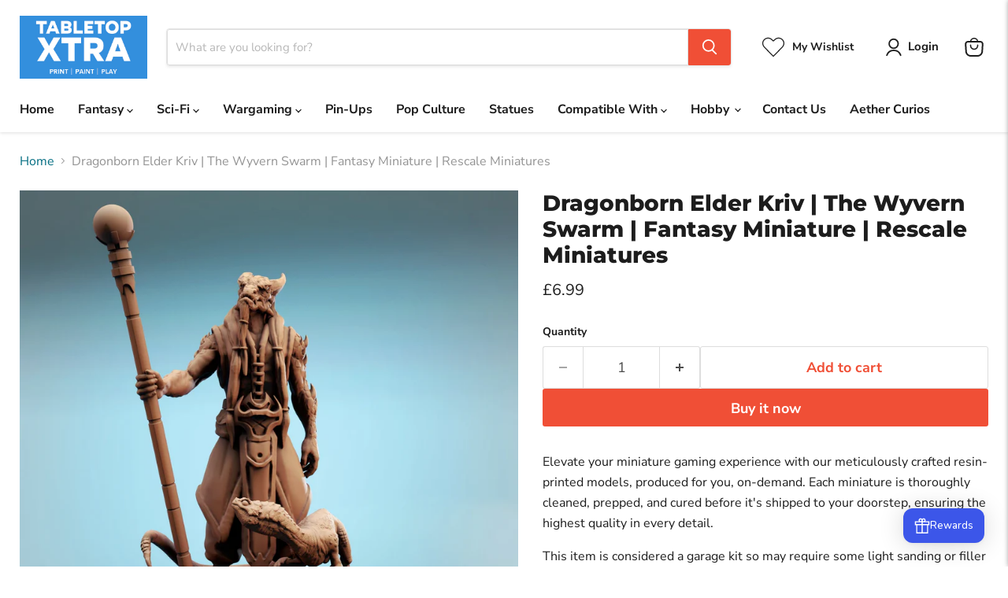

--- FILE ---
content_type: text/html; charset=utf-8
request_url: https://tabletopxtra.co.uk/collections/all/products/kriv-the-wyvern-swarm-lord-of-the-print?view=recently-viewed
body_size: 742
content:










  









<div
  class="productgrid--item  imagestyle--cropped-medium        product-recently-viewed-card    show-actions--mobile"
  data-product-item
  data-product-quickshop-url="/collections/all/products/kriv-the-wyvern-swarm-lord-of-the-print"
  
    data-recently-viewed-card
  
>
  <div class="productitem" data-product-item-content>
    
    
    
    

    

    

    <div class="productitem__container">
      <div class="product-recently-viewed-card-time" data-product-handle="kriv-the-wyvern-swarm-lord-of-the-print">
      <button
        class="product-recently-viewed-card-remove"
        aria-label="close"
        data-remove-recently-viewed
      >
        


                                                                        <svg class="icon-remove "    aria-hidden="true"    focusable="false"    role="presentation"    xmlns="http://www.w3.org/2000/svg" width="10" height="10" viewBox="0 0 10 10" xmlns="http://www.w3.org/2000/svg">      <path fill="currentColor" d="M6.08785659,5 L9.77469752,1.31315906 L8.68684094,0.225302476 L5,3.91214341 L1.31315906,0.225302476 L0.225302476,1.31315906 L3.91214341,5 L0.225302476,8.68684094 L1.31315906,9.77469752 L5,6.08785659 L8.68684094,9.77469752 L9.77469752,8.68684094 L6.08785659,5 Z"></path>    </svg>                                              

      </button>
    </div>

      <div class="productitem__image-container">
        <a
          class="productitem--image-link"
          href="/collections/all/products/kriv-the-wyvern-swarm-lord-of-the-print"
          tabindex="-1"
          data-product-page-link
        >
          <figure
            class="productitem--image"
            data-product-item-image
            
          >
            
              
              

  
    <noscript data-rimg-noscript>
      <img
        
          src="//tabletopxtra.co.uk/cdn/shop/files/Kriv-The-Wyvern-Swarm-Fantasy-Miniature-Lord-of-the-Print-TabletopXtra-342_512x512.jpg?v=1686573604"
        

        alt="Kriv | The Wyvern Swarm | Fantasy Miniature | Rescale Miniatures TabletopXtra"
        data-rimg="noscript"
        srcset="//tabletopxtra.co.uk/cdn/shop/files/Kriv-The-Wyvern-Swarm-Fantasy-Miniature-Lord-of-the-Print-TabletopXtra-342_512x512.jpg?v=1686573604 1x, //tabletopxtra.co.uk/cdn/shop/files/Kriv-The-Wyvern-Swarm-Fantasy-Miniature-Lord-of-the-Print-TabletopXtra-342_1024x1024.jpg?v=1686573604 2x, //tabletopxtra.co.uk/cdn/shop/files/Kriv-The-Wyvern-Swarm-Fantasy-Miniature-Lord-of-the-Print-TabletopXtra-342_1536x1536.jpg?v=1686573604 3x, //tabletopxtra.co.uk/cdn/shop/files/Kriv-The-Wyvern-Swarm-Fantasy-Miniature-Lord-of-the-Print-TabletopXtra-342_1920x1920.jpg?v=1686573604 3.75x"
        class="productitem--image-primary"
        
        
      >
    </noscript>
  

  <img
    
      src="//tabletopxtra.co.uk/cdn/shop/files/Kriv-The-Wyvern-Swarm-Fantasy-Miniature-Lord-of-the-Print-TabletopXtra-342_512x512.jpg?v=1686573604"
    
    alt="Kriv | The Wyvern Swarm | Fantasy Miniature | Rescale Miniatures TabletopXtra"

    
      data-rimg="lazy"
      data-rimg-scale="1"
      data-rimg-template="//tabletopxtra.co.uk/cdn/shop/files/Kriv-The-Wyvern-Swarm-Fantasy-Miniature-Lord-of-the-Print-TabletopXtra-342_{size}.jpg?v=1686573604"
      data-rimg-max="1920x1920"
      data-rimg-crop="false"
      
      srcset="data:image/svg+xml;utf8,<svg%20xmlns='http://www.w3.org/2000/svg'%20width='512'%20height='512'></svg>"
    

    class="productitem--image-primary"
    
    
  >



  <div data-rimg-canvas></div>


            

            




























            <span class="visually-hidden">Dragonborn Elder Kriv | The Wyvern Swarm | Fantasy Miniature | Rescale Miniatures</span>
          </figure>
        </a>
      </div><div class="productitem--info">
        
          
        

        

        <h2 class="productitem--title">
          <a href="/collections/all/products/kriv-the-wyvern-swarm-lord-of-the-print" data-product-page-link>
            Dragonborn Elder Kriv | The Wyvern Swarm | Fantasy Miniature | Rescale Miniatures
          </a>
        </h2>

        
          
            <span class="productitem--vendor">
              <a href="/collections/vendors?q=Rescale%20Miniatures" title="Rescale Miniatures">Rescale Miniatures</a>
            </span>
          
        

        
          






























<div class="price productitem__price ">
  
    <div
      class="price__compare-at "
      data-price-compare-container
    >

      
        <span class="money price__original" data-price-original></span>
      
    </div>


    
      
      <div class="price__compare-at--hidden" data-compare-price-range-hidden>
        
          <span class="visually-hidden">Original price</span>
          <span class="money price__compare-at--min" data-price-compare-min>
            £6.99
          </span>
          -
          <span class="visually-hidden">Original price</span>
          <span class="money price__compare-at--max" data-price-compare-max>
            £6.99
          </span>
        
      </div>
      <div class="price__compare-at--hidden" data-compare-price-hidden>
        <span class="visually-hidden">Original price</span>
        <span class="money price__compare-at--single" data-price-compare>
          
        </span>
      </div>
    
  

  <div class="price__current  " data-price-container>

    

    
      
      
      <span class="money" data-price>
        £6.99
      </span>
    
    
  </div>

  
    
    <div class="price__current--hidden" data-current-price-range-hidden>
      
        <span class="money price__current--min" data-price-min>£6.99</span>
        -
        <span class="money price__current--max" data-price-max>£6.99</span>
      
    </div>
    <div class="price__current--hidden" data-current-price-hidden>
      <span class="visually-hidden">Current price</span>
      <span class="money" data-price>
        £6.99
      </span>
    </div>
  

  
    
    
    
    

    <div
      class="
        productitem__unit-price
        hidden
      "
      data-unit-price
    >
      <span class="productitem__total-quantity" data-total-quantity></span> | <span class="productitem__unit-price--amount money" data-unit-price-amount></span> / <span class="productitem__unit-price--measure" data-unit-price-measure></span>
    </div>
  

  
</div>


        

        
          
            <div class="productitem__stock-level">
              







<div class="product-stock-level-wrapper" >
  
</div>

            </div>
          

          
            
          
        

        
          <div class="productitem--description">
            <p>Elevate your miniature gaming experience with our meticulously crafted resin-printed models, produced for you, on-demand. Each miniature is thoroug...</p>

            
              <a
                href="/collections/all/products/kriv-the-wyvern-swarm-lord-of-the-print"
                class="productitem--link"
                data-product-page-link
              >
                View full details
              </a>
            
          </div>
        
      </div>

      
    </div>
  </div>

  
    <script type="application/json" data-quick-buy-settings>
      {
        "cart_redirection": false,
        "money_format": "£{{amount}}"
      }
    </script>
  
</div>


--- FILE ---
content_type: text/javascript; charset=utf-8
request_url: https://tabletopxtra.co.uk/products/matt-black-colour-forge-matt-spray-primer.js
body_size: 665
content:
{"id":7826320228603,"title":"Matt Black | Colour Forge | 500ml Matt Spray Primer","handle":"matt-black-colour-forge-matt-spray-primer","description":"\u003cp\u003eThe Colour Forge spray offers exceptional coverage and quality without the price tag.\u003cbr\u003e\u003cbr\u003eUsing a tried and tested formula this product is on par with the best in the industry.\u003cbr\u003ePresented in a 500ml rattle can, 25% more than other brands on the market!\u003cbr\u003e\u003cbr\u003eFor the best results:\u003cbr\u003e\u003cbr\u003e1. Shake the can thoroughly for 5 minutes.\u003cbr\u003e2. Pour warm water over the body of the can to bring it up to room temperature.\u003cbr\u003e3. Repeat until all paint is warmed through.\u003cbr\u003e4. Hold spray 12 inches from model and use short passes over the uncovered areas until the model is covered.\u003cbr\u003e5. After use, rotate the can so it is upside down and spray until clear, this reduced the chance of nozzle blockages.\u003c\/p\u003e\n\u003cp\u003eStandard dispatch time is\u003cspan\u003e \u003c\/span\u003e2-3\u003cspan\u003e \u003c\/span\u003eworking days.\u003cspan\u003e \u003c\/span\u003eDispatch times may be affected during peak periods.\u003c\/p\u003e\n\u003cp\u003eWhen messaging via our site, please allow up to 48 hours on weekdays, and 72 hours on weekends for response. We do not gurantee a response to messages submitted via 3rd party platforms.\u003c\/p\u003e\n\u003cp\u003eIf you are seeing this on a 3rd party platform, we offer a 10% flat discount on all orders via our website. Search \"TabletopXtra\" in your search engine of choice.\u003c\/p\u003e","published_at":"2025-09-26T16:34:48+01:00","created_at":"2022-08-25T21:11:42+01:00","vendor":"Colour Forge","type":"Paint","tags":["Colour Forge","Spray Paint"],"price":1299,"price_min":1299,"price_max":1299,"available":false,"price_varies":false,"compare_at_price":null,"compare_at_price_min":0,"compare_at_price_max":0,"compare_at_price_varies":false,"variants":[{"id":43535188132091,"title":"Default Title","option1":"Default Title","option2":null,"option3":null,"sku":"TTX005567","requires_shipping":true,"taxable":false,"featured_image":null,"available":false,"name":"Matt Black | Colour Forge | 500ml Matt Spray Primer","public_title":null,"options":["Default Title"],"price":1299,"weight":300,"compare_at_price":null,"inventory_management":"shopify","barcode":"5060843100508","requires_selling_plan":false,"selling_plan_allocations":[]}],"images":["\/\/cdn.shopify.com\/s\/files\/1\/0558\/2779\/2025\/files\/Matt-Black-Colour-Forge-Matt-Spray-Primer-TabletopXtra-942.jpg?v=1686614236","\/\/cdn.shopify.com\/s\/files\/1\/0558\/2779\/2025\/files\/TCF-Conversion-Chart-scaled_17d3cb5f-3050-424c-bbdc-ad6f754506ce.png?v=1757193202"],"featured_image":"\/\/cdn.shopify.com\/s\/files\/1\/0558\/2779\/2025\/files\/Matt-Black-Colour-Forge-Matt-Spray-Primer-TabletopXtra-942.jpg?v=1686614236","options":[{"name":"Title","position":1,"values":["Default Title"]}],"url":"\/products\/matt-black-colour-forge-matt-spray-primer","media":[{"alt":"Matt Black | Colour Forge | Matt Spray Primer TabletopXtra","id":32911774613755,"position":1,"preview_image":{"aspect_ratio":1.0,"height":800,"width":800,"src":"https:\/\/cdn.shopify.com\/s\/files\/1\/0558\/2779\/2025\/files\/Matt-Black-Colour-Forge-Matt-Spray-Primer-TabletopXtra-942.jpg?v=1686614236"},"aspect_ratio":1.0,"height":800,"media_type":"image","src":"https:\/\/cdn.shopify.com\/s\/files\/1\/0558\/2779\/2025\/files\/Matt-Black-Colour-Forge-Matt-Spray-Primer-TabletopXtra-942.jpg?v=1686614236","width":800},{"alt":null,"id":66536273576317,"position":2,"preview_image":{"aspect_ratio":0.707,"height":2560,"width":1811,"src":"https:\/\/cdn.shopify.com\/s\/files\/1\/0558\/2779\/2025\/files\/TCF-Conversion-Chart-scaled_17d3cb5f-3050-424c-bbdc-ad6f754506ce.png?v=1757193202"},"aspect_ratio":0.707,"height":2560,"media_type":"image","src":"https:\/\/cdn.shopify.com\/s\/files\/1\/0558\/2779\/2025\/files\/TCF-Conversion-Chart-scaled_17d3cb5f-3050-424c-bbdc-ad6f754506ce.png?v=1757193202","width":1811}],"requires_selling_plan":false,"selling_plan_groups":[]}

--- FILE ---
content_type: text/javascript; charset=utf-8
request_url: https://tabletopxtra.co.uk/products/kriv-the-wyvern-swarm-lord-of-the-print.js
body_size: 1522
content:
{"id":7638787391739,"title":"Dragonborn Elder Kriv | The Wyvern Swarm | Fantasy Miniature | Rescale Miniatures","handle":"kriv-the-wyvern-swarm-lord-of-the-print","description":"\u003cp\u003eElevate your miniature gaming experience with our meticulously crafted resin-printed models, produced for you, on-demand. Each miniature is thoroughly cleaned, prepped, and cured before it's shipped to your doorstep, ensuring the highest quality in every detail.\u003c\/p\u003e\n\u003cp\u003eThis item is considered a garage kit so may require some light sanding or filler for a perfect fit if provided in parts. All models are provided unpainted and we do not offer a painting service.\u003c\/p\u003e\n\u003cp\u003eModels are typically provided in grey resin, but we may substitute another colour of resin when grey is not available. This has no impact on the quality or resolution of the miniature.\u003c\/p\u003e\n\u003cp\u003eThese models are printed at 28\/32mm* compatible size, as set by the designer, unless stated otherwise. \u003cbr\u003eModels in 28\/32mm are approx 1\/57 scale.\u003cbr\u003eModels available in 75mm are approx 1\/24 scale.\u003cbr\u003eModels available in 150mm are approx 1\/12 scale.\u003c\/p\u003e\n\u003cp\u003eCustom bases in images are provided as shown. Black plastic bases are not provided even if shown in image.\u003c\/p\u003e\n\u003cp\u003eStandard dispatch time is 5-8 working days, with postal drops twice a week. \u003cbr\u003eDispatch times may be affected during peak periods. \u003cbr\u003e Both domestic and international orders are tracked by courier when valued over Â£15.\u003cbr\u003e Orders under this value, that will fit in a large letter box, may be posted Royal Mail 2nd Class Large Letter.\u003c\/p\u003e\n\u003cp\u003e\u003cstrong\u003eWorking Days\u003c\/strong\u003e\u003cbr\u003e Monday: 10:00 - 16:00\u003cbr\u003eTuesday: 10:00 - 16:00\u003cbr\u003eThursday: 10:00 - 16:00\u003cbr\u003eFriday: 10:00 - 16:00\u003c\/p\u003e\n\u003cp\u003eWhen messaging via our site, please allow up to 48 hours on weekdays, and 72 hours on weekends for response. We do not gurantee a response to messages submitted via 3rd party platforms.\u003c\/p\u003e\n\u003cp\u003eIf you are seeing this on a 3rd party platform, we offer a 10% flat discount on all orders via our website. Search \"TabletopXtra\" in your search engine of choice.\u003c\/p\u003e\n\u003cp\u003eWe are commercially licensed by the respective designers to produce and sell this original product.\u003c\/p\u003e\n\u003cp\u003e Full licensing details can be found direct on our website.\u003c\/p\u003e\n\u003cp\u003e*28mm and 32mm are considered equivalent sizes, with full-sized minis representing a 6-foot-tall humanoid. The 28mm measurement is from the base of the feet to eye level, while the 32mm measurement is from the base of the feet to the top of the head, though slight variations may occur. Please note that model sizes are determined solely by the designer, and we only offer scale changes for 75mm and 150mm models if specified as an option in each listing.\u003c\/p\u003e \u003c!---\"\u003cp\u003eKeywords\u003cbr\u003e Tabletop Miniatures, Miniature Wargaming, Tabletop Gaming Figurines, Miniature Painting, Miniature Models, Warhammer Miniatures, Dungeons and Dragons Miniatures, Fantasy Miniatures, Sci-fi Miniatures, Historical Miniatures, 28mm Miniatures, Collectible Miniatures, Gaming Miniatures, Miniature Terrain, Miniature Hobby Supplies, Miniature Assembly, Painted Miniatures for Sale, Custom Miniature Commissions, Miniature Scenery, Role-playing Miniatures\u003c\/p\u003e\"---\u003e","published_at":"2025-09-26T16:50:57+01:00","created_at":"2022-03-29T12:53:33+01:00","vendor":"Rescale Miniatures","type":"Miniature","tags":["22\/03 - March","Fantasy","Rescale Miniatures","The Wyvern Swarm"],"price":699,"price_min":699,"price_max":699,"available":true,"price_varies":false,"compare_at_price":null,"compare_at_price_min":0,"compare_at_price_max":0,"compare_at_price_varies":false,"variants":[{"id":42835627737339,"title":"Default Title","option1":"Default Title","option2":null,"option3":null,"sku":"TTX004351","requires_shipping":true,"taxable":false,"featured_image":null,"available":true,"name":"Dragonborn Elder Kriv | The Wyvern Swarm | Fantasy Miniature | Rescale Miniatures","public_title":null,"options":["Default Title"],"price":699,"weight":200,"compare_at_price":null,"inventory_management":null,"barcode":null,"requires_selling_plan":false,"selling_plan_allocations":[]}],"images":["\/\/cdn.shopify.com\/s\/files\/1\/0558\/2779\/2025\/files\/Kriv-The-Wyvern-Swarm-Fantasy-Miniature-Lord-of-the-Print-TabletopXtra-342.jpg?v=1686573604"],"featured_image":"\/\/cdn.shopify.com\/s\/files\/1\/0558\/2779\/2025\/files\/Kriv-The-Wyvern-Swarm-Fantasy-Miniature-Lord-of-the-Print-TabletopXtra-342.jpg?v=1686573604","options":[{"name":"Title","position":1,"values":["Default Title"]}],"url":"\/products\/kriv-the-wyvern-swarm-lord-of-the-print","media":[{"alt":"Kriv | The Wyvern Swarm | Fantasy Miniature | Rescale Miniatures TabletopXtra","id":32908080414971,"position":1,"preview_image":{"aspect_ratio":1.0,"height":1920,"width":1920,"src":"https:\/\/cdn.shopify.com\/s\/files\/1\/0558\/2779\/2025\/files\/Kriv-The-Wyvern-Swarm-Fantasy-Miniature-Lord-of-the-Print-TabletopXtra-342.jpg?v=1686573604"},"aspect_ratio":1.0,"height":1920,"media_type":"image","src":"https:\/\/cdn.shopify.com\/s\/files\/1\/0558\/2779\/2025\/files\/Kriv-The-Wyvern-Swarm-Fantasy-Miniature-Lord-of-the-Print-TabletopXtra-342.jpg?v=1686573604","width":1920}],"requires_selling_plan":false,"selling_plan_groups":[]}

--- FILE ---
content_type: text/javascript; charset=utf-8
request_url: https://tabletopxtra.co.uk/products/matt-white-colour-forge-matt-spray-primer.js
body_size: 723
content:
{"id":8137930572027,"title":"Matt White | Colour Forge | 500ml Matt Spray Primer","handle":"matt-white-colour-forge-matt-spray-primer","description":"\u003cp\u003eThe Colour Forge spray offers exceptional coverage and quality without the price tag.\u003cbr\u003e\u003cbr\u003eUsing a tried and tested formula this product is on par with the best in the industry.\u003cbr\u003ePresented in a 500ml rattle can, 25% more than other brands on the market!\u003cbr\u003e\u003cbr\u003eFor the best results:\u003cbr\u003e\u003cbr\u003e1. Shake the can thoroughly for 5 minutes.\u003cbr\u003e2. Pour warm water over the body of the can to bring it up to room temperature.\u003cbr\u003e3. Repeat until all paint is warmed through.\u003cbr\u003e4. Hold spray 12 inches from model and use short passes over the uncovered areas until the model is covered.\u003cbr\u003e5. After use, rotate the can so it is upside down and spray until clear, this reduced the chance of nozzle blockages.\u003c\/p\u003e\n\u003cp\u003eStandard dispatch time is\u003cspan\u003e \u003c\/span\u003e2-3 \u003cspan\u003e \u003c\/span\u003eworking days.\u003cspan\u003e \u003c\/span\u003eDispatch times may be affected during peak periods.\u003c\/p\u003e\n\u003cp\u003eWhen messaging via our site, please allow up to 48 hours on weekdays, and 72 hours on weekends for response. We do not gurantee a response to messages submitted via 3rd party platforms.\u003c\/p\u003e\n\u003cp\u003eIf you are seeing this on a 3rd party platform, we offer a 10% flat discount on all orders via our website. Search \"TabletopXtra\" in your search engine of choice.\u003c\/p\u003e","published_at":"2025-09-26T15:55:52+01:00","created_at":"2023-07-06T13:06:28+01:00","vendor":"Colour Forge","type":"Paint","tags":["Colour Forge","Spray Paint"],"price":1299,"price_min":1299,"price_max":1299,"available":true,"price_varies":false,"compare_at_price":null,"compare_at_price_min":0,"compare_at_price_max":0,"compare_at_price_varies":false,"variants":[{"id":44692769702139,"title":"Default Title","option1":"Default Title","option2":null,"option3":null,"sku":null,"requires_shipping":true,"taxable":false,"featured_image":null,"available":true,"name":"Matt White | Colour Forge | 500ml Matt Spray Primer","public_title":null,"options":["Default Title"],"price":1299,"weight":300,"compare_at_price":null,"inventory_management":"shopify","barcode":"5060843100935","requires_selling_plan":false,"selling_plan_allocations":[]}],"images":["\/\/cdn.shopify.com\/s\/files\/1\/0558\/2779\/2025\/files\/rO8rHmuVPffStoqPvZ6ZHMYGzcBcBNAy.jpg?v=1688645203","\/\/cdn.shopify.com\/s\/files\/1\/0558\/2779\/2025\/files\/TCF-Conversion-Chart-scaled.png?v=1757193059"],"featured_image":"\/\/cdn.shopify.com\/s\/files\/1\/0558\/2779\/2025\/files\/rO8rHmuVPffStoqPvZ6ZHMYGzcBcBNAy.jpg?v=1688645203","options":[{"name":"Title","position":1,"values":["Default Title"]}],"url":"\/products\/matt-white-colour-forge-matt-spray-primer","media":[{"alt":null,"id":33091013378299,"position":1,"preview_image":{"aspect_ratio":1.0,"height":800,"width":800,"src":"https:\/\/cdn.shopify.com\/s\/files\/1\/0558\/2779\/2025\/files\/rO8rHmuVPffStoqPvZ6ZHMYGzcBcBNAy.jpg?v=1688645203"},"aspect_ratio":1.0,"height":800,"media_type":"image","src":"https:\/\/cdn.shopify.com\/s\/files\/1\/0558\/2779\/2025\/files\/rO8rHmuVPffStoqPvZ6ZHMYGzcBcBNAy.jpg?v=1688645203","width":800},{"alt":null,"id":66536247067005,"position":2,"preview_image":{"aspect_ratio":0.707,"height":2560,"width":1811,"src":"https:\/\/cdn.shopify.com\/s\/files\/1\/0558\/2779\/2025\/files\/TCF-Conversion-Chart-scaled.png?v=1757193059"},"aspect_ratio":0.707,"height":2560,"media_type":"image","src":"https:\/\/cdn.shopify.com\/s\/files\/1\/0558\/2779\/2025\/files\/TCF-Conversion-Chart-scaled.png?v=1757193059","width":1811}],"requires_selling_plan":false,"selling_plan_groups":[]}

--- FILE ---
content_type: text/javascript; charset=utf-8
request_url: https://tabletopxtra.co.uk/products/hydrax-brown-colour-forge-matt-spray-primer.js
body_size: 759
content:
{"id":7826316329211,"title":"Hyrax Brown | Colour Forge | 500ml Matt Spray Primer","handle":"hydrax-brown-colour-forge-matt-spray-primer","description":"\u003cp\u003eThe Colour Forge spray offers exceptional coverage and quality without the price tag.\u003cbr\u003e\u003cbr\u003eUsing a tried and tested formula this product is on par with the best in the industry.\u003cbr\u003ePresented in a 500ml rattle can, 25% more than other brands on the market!\u003cbr\u003e\u003cbr\u003eFor the best results:\u003cbr\u003e\u003cbr\u003e1. Shake the can thoroughly for 5 minutes.\u003cbr\u003e2. Pour warm water over the body of the can to bring it up to room temperature.\u003cbr\u003e3. Repeat until all paint is warmed through.\u003cbr\u003e4. Hold spray 12 inches from model and use short passes over the uncovered areas until the model is covered.\u003cbr\u003e5. After use, rotate the can so it is upside down and spray until clear, this reduced the chance of nozzle blockages.\u003c\/p\u003e\n\u003cp\u003eStandard dispatch time is\u003cspan\u003e \u003c\/span\u003e2-3\u003cspan\u003e \u003c\/span\u003eworking days.\u003cspan\u003e \u003c\/span\u003eDispatch times may be affected during peak periods.\u003c\/p\u003e\n\u003cp\u003eWhen messaging via our site, please allow up to 48 hours on weekdays, and 72 hours on weekends for response. We do not gurantee a response to messages submitted via 3rd party platforms.\u003c\/p\u003e\n\u003cp\u003eIf you are seeing this on a 3rd party platform, we offer a 10% flat discount on all orders via our website. Search \"TabletopXtra\" in your search engine of choice.\u003c\/p\u003e","published_at":"2025-09-26T16:34:52+01:00","created_at":"2022-08-25T21:08:05+01:00","vendor":"Colour Forge","type":"Paint","tags":["Colour Forge","Spray Paint"],"price":1299,"price_min":1299,"price_max":1299,"available":true,"price_varies":false,"compare_at_price":null,"compare_at_price_min":0,"compare_at_price_max":0,"compare_at_price_varies":false,"variants":[{"id":43535169290491,"title":"Default Title","option1":"Default Title","option2":null,"option3":null,"sku":null,"requires_shipping":true,"taxable":false,"featured_image":null,"available":true,"name":"Hyrax Brown | Colour Forge | 500ml Matt Spray Primer","public_title":null,"options":["Default Title"],"price":1299,"weight":300,"compare_at_price":null,"inventory_management":"shopify","barcode":"5060843101895","requires_selling_plan":false,"selling_plan_allocations":[]}],"images":["\/\/cdn.shopify.com\/s\/files\/1\/0558\/2779\/2025\/files\/Hyrax-Brown-Colour-Forge-Matt-Spray-Primer-TabletopXtra-677.jpg?v=1686530634","\/\/cdn.shopify.com\/s\/files\/1\/0558\/2779\/2025\/files\/TCF-Conversion-Chart-scaled_17d3cb5f-3050-424c-bbdc-ad6f754506ce.png?v=1757193202"],"featured_image":"\/\/cdn.shopify.com\/s\/files\/1\/0558\/2779\/2025\/files\/Hyrax-Brown-Colour-Forge-Matt-Spray-Primer-TabletopXtra-677.jpg?v=1686530634","options":[{"name":"Title","position":1,"values":["Default Title"]}],"url":"\/products\/hydrax-brown-colour-forge-matt-spray-primer","media":[{"alt":"Hyrax Brown | Colour Forge | Matt Spray Primer TabletopXtra","id":32904747942139,"position":1,"preview_image":{"aspect_ratio":1.0,"height":800,"width":800,"src":"https:\/\/cdn.shopify.com\/s\/files\/1\/0558\/2779\/2025\/files\/Hyrax-Brown-Colour-Forge-Matt-Spray-Primer-TabletopXtra-677.jpg?v=1686530634"},"aspect_ratio":1.0,"height":800,"media_type":"image","src":"https:\/\/cdn.shopify.com\/s\/files\/1\/0558\/2779\/2025\/files\/Hyrax-Brown-Colour-Forge-Matt-Spray-Primer-TabletopXtra-677.jpg?v=1686530634","width":800},{"alt":null,"id":66536273576317,"position":2,"preview_image":{"aspect_ratio":0.707,"height":2560,"width":1811,"src":"https:\/\/cdn.shopify.com\/s\/files\/1\/0558\/2779\/2025\/files\/TCF-Conversion-Chart-scaled_17d3cb5f-3050-424c-bbdc-ad6f754506ce.png?v=1757193202"},"aspect_ratio":0.707,"height":2560,"media_type":"image","src":"https:\/\/cdn.shopify.com\/s\/files\/1\/0558\/2779\/2025\/files\/TCF-Conversion-Chart-scaled_17d3cb5f-3050-424c-bbdc-ad6f754506ce.png?v=1757193202","width":1811}],"requires_selling_plan":false,"selling_plan_groups":[]}

--- FILE ---
content_type: text/javascript; charset=utf-8
request_url: https://tabletopxtra.co.uk/products/wright-bone-colour-forge-matt-spray-primer.js
body_size: 654
content:
{"id":7826318229755,"title":"Wight Bone | Colour Forge | 500ml Matt Spray Primer","handle":"wright-bone-colour-forge-matt-spray-primer","description":"\u003cp\u003eThe Colour Forge spray offers exceptional coverage and quality without the price tag.\u003cbr\u003e\u003cbr\u003eUsing a tried and tested formula this product is on par with the best in the industry.\u003cbr\u003ePresented in a 500ml rattle can, 25% more than other brands on the market!\u003cbr\u003e\u003cbr\u003eFor the best results:\u003cbr\u003e\u003cbr\u003e1. Shake the can thoroughly for 5 minutes.\u003cbr\u003e2. Pour warm water over the body of the can to bring it up to room temperature.\u003cbr\u003e3. Repeat until all paint is warmed through.\u003cbr\u003e4. Hold spray 12 inches from model and use short passes over the uncovered areas until the model is covered.\u003cbr\u003e5. After use, rotate the can so it is upside down and spray until clear, this reduced the chance of nozzle blockages.\u003c\/p\u003e\n\u003cp\u003eStandard dispatch time is\u003cspan\u003e \u003c\/span\u003e2-3\u003cspan\u003e \u003c\/span\u003eworking days.\u003cspan\u003e \u003c\/span\u003eDispatch times may be affected during peak periods.\u003c\/p\u003e\n\u003cp\u003eWhen messaging via our site, please allow up to 48 hours on weekdays, and 72 hours on weekends for response. We do not gurantee a response to messages submitted via 3rd party platforms.\u003c\/p\u003e\n\u003cp\u003eIf you are seeing this on a 3rd party platform, we offer a 10% flat discount on all orders via our website. Search \"TabletopXtra\" in your search engine of choice.\u003c\/p\u003e","published_at":"2025-09-26T16:34:50+01:00","created_at":"2022-08-25T21:10:10+01:00","vendor":"Colour Forge","type":"Paint","tags":["Colour Forge","Spray Paint"],"price":1299,"price_min":1299,"price_max":1299,"available":true,"price_varies":false,"compare_at_price":null,"compare_at_price_min":0,"compare_at_price_max":0,"compare_at_price_varies":false,"variants":[{"id":43535178137851,"title":"Default Title","option1":"Default Title","option2":null,"option3":null,"sku":"TTX005565","requires_shipping":true,"taxable":false,"featured_image":null,"available":true,"name":"Wight Bone | Colour Forge | 500ml Matt Spray Primer","public_title":null,"options":["Default Title"],"price":1299,"weight":300,"compare_at_price":null,"inventory_management":"shopify","barcode":"5060843101215","requires_selling_plan":false,"selling_plan_allocations":[]}],"images":["\/\/cdn.shopify.com\/s\/files\/1\/0558\/2779\/2025\/files\/Wight-Bone-Colour-Forge-Matt-Spray-Primer-TabletopXtra-424.jpg?v=1687041316","\/\/cdn.shopify.com\/s\/files\/1\/0558\/2779\/2025\/files\/TCF-Conversion-Chart-scaled_17d3cb5f-3050-424c-bbdc-ad6f754506ce.png?v=1757193202"],"featured_image":"\/\/cdn.shopify.com\/s\/files\/1\/0558\/2779\/2025\/files\/Wight-Bone-Colour-Forge-Matt-Spray-Primer-TabletopXtra-424.jpg?v=1687041316","options":[{"name":"Title","position":1,"values":["Default Title"]}],"url":"\/products\/wright-bone-colour-forge-matt-spray-primer","media":[{"alt":"Wight Bone | Colour Forge | Matt Spray Primer TabletopXtra","id":32952029249787,"position":1,"preview_image":{"aspect_ratio":1.0,"height":800,"width":800,"src":"https:\/\/cdn.shopify.com\/s\/files\/1\/0558\/2779\/2025\/files\/Wight-Bone-Colour-Forge-Matt-Spray-Primer-TabletopXtra-424.jpg?v=1687041316"},"aspect_ratio":1.0,"height":800,"media_type":"image","src":"https:\/\/cdn.shopify.com\/s\/files\/1\/0558\/2779\/2025\/files\/Wight-Bone-Colour-Forge-Matt-Spray-Primer-TabletopXtra-424.jpg?v=1687041316","width":800},{"alt":null,"id":66536273576317,"position":2,"preview_image":{"aspect_ratio":0.707,"height":2560,"width":1811,"src":"https:\/\/cdn.shopify.com\/s\/files\/1\/0558\/2779\/2025\/files\/TCF-Conversion-Chart-scaled_17d3cb5f-3050-424c-bbdc-ad6f754506ce.png?v=1757193202"},"aspect_ratio":0.707,"height":2560,"media_type":"image","src":"https:\/\/cdn.shopify.com\/s\/files\/1\/0558\/2779\/2025\/files\/TCF-Conversion-Chart-scaled_17d3cb5f-3050-424c-bbdc-ad6f754506ce.png?v=1757193202","width":1811}],"requires_selling_plan":false,"selling_plan_groups":[]}